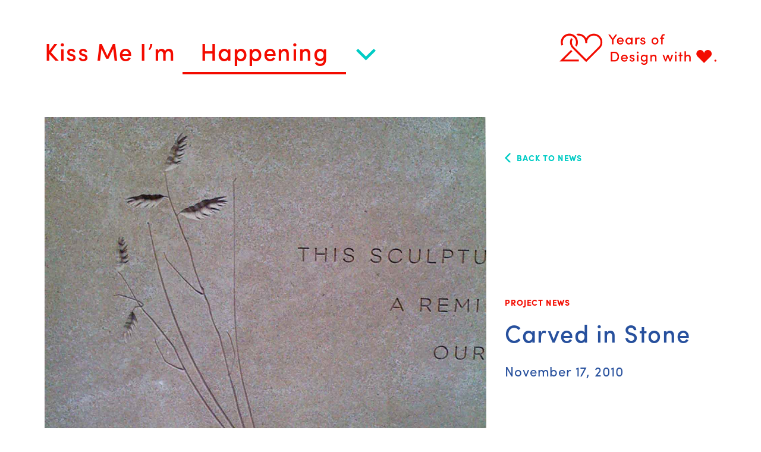

--- FILE ---
content_type: text/html; charset=UTF-8
request_url: https://kissmeimpolish.com/news/carved-in-stone/
body_size: 4507
content:
<!DOCTYPE html>
<!--[if IE 7]>
<html class="ie ie7" lang="en-US">
<![endif]-->
<!--[if IE 8]>
<html class="ie ie8" lang="en-US">
<![endif]-->
<!--[if !(IE 7) | !(IE 8) ]><!-->
<html lang="en-US">
<!--<![endif]-->
<head>
    <meta name="google-site-verification" content="waFQIBi8ZMOyX1VNzqcuXZV00h_aFCKzG6FDTCdQWIw" />
    <meta charset="UTF-8">
    <meta name="viewport" content="width=device-width, initial-scale=1">
    <title>Carved in Stone | Kiss Me I&#039;m Polish</title>

    <meta content="" property="og:url" />
    <meta content="Carved in Stone | " property="og:title" />
    
    <link rel="profile" href="http://gmpg.org/xfn/11">  
    <link rel="pingback" href="https://kissmeimpolish.com/xmlrpc.php">
    <!-- <link rel="shortcut icon" href="http://www.nypap.org/favicon.ico" /> -->
    <script src="https://use.typekit.net/fqh7pfy.js"></script>
    <script>try{Typekit.load({ async: true });}catch(e){}</script>
    <script>
      (function(i,s,o,g,r,a,m){i['GoogleAnalyticsObject']=r;i[r]=i[r]||function(){
      (i[r].q=i[r].q||[]).push(arguments)},i[r].l=1*new Date();a=s.createElement(o),
      m=s.getElementsByTagName(o)[0];a.async=1;a.src=g;m.parentNode.insertBefore(a,m)
      })(window,document,'script','https://www.google-analytics.com/analytics.js','ga');

      ga('create', 'UA-7521983-1', 'auto');
      ga('send', 'pageview');

    </script>    
    <script>(function(html){html.className = html.className.replace(/\bno-js\b/,'js')})(document.documentElement);</script>
<title>Carved in Stone &#8211; Kiss Me I&#039;m Polish</title>
<link rel='dns-prefetch' href='//s.w.org' />
<link rel="alternate" type="application/rss+xml" title="Kiss Me I&#039;m Polish &raquo; Feed" href="https://kissmeimpolish.com/feed/" />
<link rel="alternate" type="application/rss+xml" title="Kiss Me I&#039;m Polish &raquo; Comments Feed" href="https://kissmeimpolish.com/comments/feed/" />
		<script type="text/javascript">
			window._wpemojiSettings = {"baseUrl":"https:\/\/s.w.org\/images\/core\/emoji\/2.3\/72x72\/","ext":".png","svgUrl":"https:\/\/s.w.org\/images\/core\/emoji\/2.3\/svg\/","svgExt":".svg","source":{"concatemoji":"https:\/\/kissmeimpolish.com\/wp-includes\/js\/wp-emoji-release.min.js?ver=4.8.25"}};
			!function(t,a,e){var r,i,n,o=a.createElement("canvas"),l=o.getContext&&o.getContext("2d");function c(t){var e=a.createElement("script");e.src=t,e.defer=e.type="text/javascript",a.getElementsByTagName("head")[0].appendChild(e)}for(n=Array("flag","emoji4"),e.supports={everything:!0,everythingExceptFlag:!0},i=0;i<n.length;i++)e.supports[n[i]]=function(t){var e,a=String.fromCharCode;if(!l||!l.fillText)return!1;switch(l.clearRect(0,0,o.width,o.height),l.textBaseline="top",l.font="600 32px Arial",t){case"flag":return(l.fillText(a(55356,56826,55356,56819),0,0),e=o.toDataURL(),l.clearRect(0,0,o.width,o.height),l.fillText(a(55356,56826,8203,55356,56819),0,0),e===o.toDataURL())?!1:(l.clearRect(0,0,o.width,o.height),l.fillText(a(55356,57332,56128,56423,56128,56418,56128,56421,56128,56430,56128,56423,56128,56447),0,0),e=o.toDataURL(),l.clearRect(0,0,o.width,o.height),l.fillText(a(55356,57332,8203,56128,56423,8203,56128,56418,8203,56128,56421,8203,56128,56430,8203,56128,56423,8203,56128,56447),0,0),e!==o.toDataURL());case"emoji4":return l.fillText(a(55358,56794,8205,9794,65039),0,0),e=o.toDataURL(),l.clearRect(0,0,o.width,o.height),l.fillText(a(55358,56794,8203,9794,65039),0,0),e!==o.toDataURL()}return!1}(n[i]),e.supports.everything=e.supports.everything&&e.supports[n[i]],"flag"!==n[i]&&(e.supports.everythingExceptFlag=e.supports.everythingExceptFlag&&e.supports[n[i]]);e.supports.everythingExceptFlag=e.supports.everythingExceptFlag&&!e.supports.flag,e.DOMReady=!1,e.readyCallback=function(){e.DOMReady=!0},e.supports.everything||(r=function(){e.readyCallback()},a.addEventListener?(a.addEventListener("DOMContentLoaded",r,!1),t.addEventListener("load",r,!1)):(t.attachEvent("onload",r),a.attachEvent("onreadystatechange",function(){"complete"===a.readyState&&e.readyCallback()})),(r=e.source||{}).concatemoji?c(r.concatemoji):r.wpemoji&&r.twemoji&&(c(r.twemoji),c(r.wpemoji)))}(window,document,window._wpemojiSettings);
		</script>
		<style type="text/css">
img.wp-smiley,
img.emoji {
	display: inline !important;
	border: none !important;
	box-shadow: none !important;
	height: 1em !important;
	width: 1em !important;
	margin: 0 .07em !important;
	vertical-align: -0.1em !important;
	background: none !important;
	padding: 0 !important;
}
</style>
<link rel='stylesheet' id='kmip-fonts-css'  href='https://kissmeimpolish.com/wp-content/themes/KMIP/css/fonts.css?ver=4.8.25' type='text/css' media='all' />
<link rel='stylesheet' id='kmip-reset-css'  href='https://kissmeimpolish.com/wp-content/themes/KMIP/css/reset.css?ver=4.8.25' type='text/css' media='all' />
<link rel='stylesheet' id='kmip-grid-css'  href='https://kissmeimpolish.com/wp-content/themes/KMIP/css/grid.css?ver=4.8.25' type='text/css' media='all' />
<link rel='stylesheet' id='jquery-ui-css-css'  href='https://kissmeimpolish.com/wp-content/themes/KMIP/css/jquery-ui.css?v=2&#038;ver=4.8.25' type='text/css' media='all' />
<link rel='stylesheet' id='kmip-style-css'  href='https://kissmeimpolish.com/wp-content/themes/KMIP/style.css?ver=111820243' type='text/css' media='all' />
<script type='text/javascript' src='https://kissmeimpolish.com/wp-includes/js/jquery/jquery.js?ver=1.12.4'></script>
<script type='text/javascript' src='https://kissmeimpolish.com/wp-includes/js/jquery/jquery-migrate.min.js?ver=1.4.1'></script>
<script type='text/javascript' src='https://kissmeimpolish.com/wp-includes/js/jquery/ui/core.min.js?ver=1.11.4'></script>
<script type='text/javascript' src='https://kissmeimpolish.com/wp-includes/js/jquery/ui/widget.min.js?ver=1.11.4'></script>
<script type='text/javascript' src='https://kissmeimpolish.com/wp-includes/js/jquery/ui/position.min.js?ver=1.11.4'></script>
<script type='text/javascript' src='https://kissmeimpolish.com/wp-includes/js/jquery/ui/menu.min.js?ver=1.11.4'></script>
<script type='text/javascript' src='https://kissmeimpolish.com/wp-includes/js/jquery/ui/selectmenu.min.js?ver=1.11.4'></script>
<script type='text/javascript' src='https://kissmeimpolish.com/wp-content/themes/KMIP/js/imagesloaded.pkgd.min.js?ver=1'></script>
<script type='text/javascript' src='https://kissmeimpolish.com/wp-content/themes/KMIP/js/isotope.pkgd.min.js?ver=1'></script>
<script type='text/javascript' src='https://kissmeimpolish.com/wp-content/themes/KMIP/js/packery-mode.pkgd.min.js?ver=1'></script>
<script type='text/javascript'>
/* <![CDATA[ */
var kmip_loadmore_params = {"ajaxurl":"https:\/\/kissmeimpolish.com\/wp-admin\/admin-ajax.php","query_vars":"{\"page\":\"\",\"news\":\"carved-in-stone\",\"post_type\":\"news\",\"name\":\"carved-in-stone\"}"};
/* ]]> */
</script>
<script type='text/javascript' src='https://kissmeimpolish.com/wp-content/themes/KMIP/js/kmip-isotope.js?ver=1'></script>
<script type='text/javascript' src='https://kissmeimpolish.com/wp-content/themes/KMIP/js/kmip-functions.js?ver=1'></script>
<link rel='https://api.w.org/' href='https://kissmeimpolish.com/wp-json/' />
<link rel="EditURI" type="application/rsd+xml" title="RSD" href="https://kissmeimpolish.com/xmlrpc.php?rsd" />
<link rel="wlwmanifest" type="application/wlwmanifest+xml" href="https://kissmeimpolish.com/wp-includes/wlwmanifest.xml" /> 
<link rel='prev' title='Water for People at Poptech 2010' href='https://kissmeimpolish.com/news/water-for-people-at-poptech-2010/' />
<link rel='next' title='25th Annual New York Book Show' href='https://kissmeimpolish.com/news/25th-annual-new-york-book-show/' />
<meta name="generator" content="WordPress 4.8.25" />
<link rel="canonical" href="https://kissmeimpolish.com/news/carved-in-stone/" />
<link rel='shortlink' href='https://kissmeimpolish.com/?p=1441' />
<link rel="alternate" type="application/json+oembed" href="https://kissmeimpolish.com/wp-json/oembed/1.0/embed?url=https%3A%2F%2Fkissmeimpolish.com%2Fnews%2Fcarved-in-stone%2F" />
<link rel="alternate" type="text/xml+oembed" href="https://kissmeimpolish.com/wp-json/oembed/1.0/embed?url=https%3A%2F%2Fkissmeimpolish.com%2Fnews%2Fcarved-in-stone%2F&#038;format=xml" />
<link rel="icon" href="https://kissmeimpolish.com/wp-content/uploads/2017/06/cropped-favicon-1-32x32.png" sizes="32x32" />
<link rel="icon" href="https://kissmeimpolish.com/wp-content/uploads/2017/06/cropped-favicon-1-192x192.png" sizes="192x192" />
<link rel="apple-touch-icon-precomposed" href="https://kissmeimpolish.com/wp-content/uploads/2017/06/cropped-favicon-1-180x180.png" />
<meta name="msapplication-TileImage" content="https://kissmeimpolish.com/wp-content/uploads/2017/06/cropped-favicon-1-270x270.png" />
</head>

<body class="news-template-default single single-news postid-1441 no-sidebar">

<div id="page" class="hfeed site">

    <header id="masthead" class="site-header container" role="banner">
        <!-- <div class="wrapper"> -->
            <section class="container clearfix" id="logo-nav-container">
                <div class="grid-scalable">
                    <div class="row">

                        <div class="col_6">

                            <!-- logo, menu -->
                            <div class="site-branding clearfix">
                                                                    <h1 class="site-title">
                                        <a href="/">Kiss Me I&rsquo;m&nbsp;</a>
                                    </h1>
                                
                                <div id="nav-container">

                                    <span class="ui-selectmenu-button ui-widget ui-state-default ui-corner-all" tabindex="0" id="kmip-select-nav-button" role="combobox" aria-expanded="false" aria-autocomplete="list" aria-owns="kmip-select-nav-menu" aria-haspopup="true" aria-activedescendant="ui-id-3" aria-labelledby="ui-id-3" aria-disabled="false" style="width: 100%;">
                                        <span class="ui-icon ui-icon-triangle-1-s"></span>
                                        <span class="ui-selectmenu-text">Polish</span>
                                    </span>
                        
                                        <div id="site-header-menu" class="ui-selectmenu-menu"><ul id="kmip-select-nav-menu" class="ui-menu ui-widget ui-widget-content ui-corner-bottom"><li id="menu-item-212" class="menu-item menu-item-type-custom menu-item-object-custom menu-item-212"><a href="/">Polish</a></li>
<li id="menu-item-213" class="menu-item menu-item-type-custom menu-item-object-custom menu-item-213"><a href="/work">Working</a></li>
<li id="menu-item-214" class="menu-item menu-item-type-custom menu-item-object-custom menu-item-214 current-menu-item"><a href="/news">Happening</a></li>
<li id="menu-item-211" class="menu-item menu-item-type-custom menu-item-object-custom menu-item-211"><a href="/about">Ready</a></li>
<li id="menu-item-1859" class="menu-item menu-item-type-post_type menu-item-object-page menu-item-1859"><a href="https://kissmeimpolish.com/anniversary/">Twenty!</a></li>
</ul></div>                                        <!-- .site-header-menu -->
                                </div>

                                <div class="tag">
                                    <a href="/anniversary">Design with Heart</a>
                                </div>                              
                            </div>

                        </div>
                    </div>
                </div>
            </section>      

    </header><!-- #masthead -->

    <div id="content">

<div id="main-content" class="main-content container archive ">

	<div id="content" class="site-content" role="main">


		<div class="grid-scalable">
			
			
				<div class="row row-flex">
					<!-- absolutely positioned link -->
					<div class="tag-label abs-tag"><a href="/news" class="back-link">Back to news</a></div>
					<div class="col_4">
<a href="https://kissmeimpolish.com/news/carved-in-stone/" rel="bookmark"><img width="1320" height="1320" src="https://kissmeimpolish.com/wp-content/uploads/2010/11/NEWS_detail_2010_11_17.jpg" class="attachment-home-four-col size-home-four-col wp-post-image" alt="" srcset="https://kissmeimpolish.com/wp-content/uploads/2010/11/NEWS_detail_2010_11_17.jpg 1320w, https://kissmeimpolish.com/wp-content/uploads/2010/11/NEWS_detail_2010_11_17-150x150.jpg 150w, https://kissmeimpolish.com/wp-content/uploads/2010/11/NEWS_detail_2010_11_17-300x300.jpg 300w, https://kissmeimpolish.com/wp-content/uploads/2010/11/NEWS_detail_2010_11_17-768x768.jpg 768w, https://kissmeimpolish.com/wp-content/uploads/2010/11/NEWS_detail_2010_11_17-1024x1024.jpg 1024w, https://kissmeimpolish.com/wp-content/uploads/2010/11/NEWS_detail_2010_11_17-660x660.jpg 660w, https://kissmeimpolish.com/wp-content/uploads/2010/11/NEWS_detail_2010_11_17-1020x1020.jpg 1020w" sizes="(max-width: 1320px) 100vw, 1320px" /></a> 
					</div>
					<div class="col_2 last">
						<div class="tag-label">
Project News						</div>												
						<h2>Carved in Stone</h2>
						<div class="date-label">November 17, 2010</div>

							
					</div>	
				</div>

				<div class="row">
					<div class="col_4 offset_2">
						<div class="news-description"><p>Websites are cool and all but we’re SO excited to announce the latest addition to our portfolio – a piece of hand-carved stone. We were honored to work with artist <a href="http://marcswansonstudio.com/home.html" target="_blank" rel="noopener noreferrer">Marc Swanson</a> on the design of a limestone base for his new permanent outdoor sculpture – Descent of Civilization (Bison Memorial). Commissioned by the Kemper Museum of Contemporary Art in Kansas City, MO, and unveiled in conjunction with Marc’s solo exhibition at the museum, the piece pays homage to the American Buffalo, the majestic beast of the American West, great herds of which once blanketed the North American continent.</p></div>
					
						<!-- related case study -->
						<!-- shareable -->
						<div class="shareable-meta">
														<div><span>Share:</span> 
								<a href="mailto:">Email</a> / 
								<a href='http://www.facebook.com/sharer.php?u=http://kissmeimpolish.com/news/carved-in-stone/' target="_blank">Facebook</a> / 
								<a href='https://twitter.com/share?url=http://kissmeimpolish.com/news/carved-in-stone/&amp;text=Check%20This%20Out&amp;hashtags=kmip' target="_blank">Twitter</a> / 
								<a href="javascript:void((function()%7Bvar%20e=document.createElement('script');e.setAttribute('type','text/javascript');e.setAttribute('charset','UTF-8');e.setAttribute('src','http://assets.pinterest.com/js/pinmarklet.js?r='+Math.random()*99999999);document.body.appendChild(e)%7D)());">
		Pinterest</a> / 
								<a href='http://www.tumblr.com/share/link?url=http://kissmeimpolish.com/news/carved-in-stone/&amp;title=' target="_blank">
								Tumblr</a>
							</div>
						</div>						
					</div>
				</div>




		</div>	



	</div><!--content-->

</div><!-- #main-content -->


	</div><!-- .site-content -->

	<footer class="site-footer" role="contentinfo">
		<div class="wrapper">


			<div class="row">
				<div class="col_1 border"></div>
			</div>
			<div class="row">
				<div class="col_4 joke">
<div class="joke-question"><span>Q: </span>What’s long and hard that every new Polish bride gets on her wedding night?</div><div class="joke-answer"><span>A: </span>Her new last name.</div>				
				</div>
				<!-- email, phone, social -->
				<div class="col_2 contact-us last">

					<p>
						Need a killer design team to take your ideas to the next level? Get in touch.<br/>
						<a href="mailto:hello@kissmeimpolish.com">hello@kissmeimpolish.com</a><br/><a href="tel:+6463305059">646.330.5059</a>
					</p>
					<p>
						Follow us on <a href="https://www.instagram.com/kmip_design/" target="_blank">Instagram</a>
					</p>					
				</div>
			</div>

			<div class="row">
				<div class="col_1 border"></div>
			</div>

			<div class="row">
				<div class="col_4 footer-nav">
					<a href="/" class="kmip-title">Kiss Me I'm Polish</a><span> / </span><a href="/work">Work</a><span> / </span><a href="/news">News</a><span> / </span><a href="/about">About</a><span> / </span><a href="/anniversary">Anniversary</a> 
				</div>
				<div class="col_2 copyright last">
					&copy; 2026, Kiss Me I’m Polish LLC.
				</div>
			</div>

		</div>
	</footer><!-- .site-footer -->

</div><!-- .site -->


</body>
</html>


--- FILE ---
content_type: text/css
request_url: https://kissmeimpolish.com/wp-content/themes/KMIP/css/fonts.css?ver=4.8.25
body_size: -66
content:
/*font styles:

Ultra Light     "sofia-pro"     100     normal  
Ultra Light Italic  "sofia-pro"     100     italic  
Extra Light     "sofia-pro"     200     normal  
Extra Light Italic  "sofia-pro"     200     italic  
Light   "sofia-pro"     300     normal  
Light Italic    "sofia-pro"     300     italic  
Regular     "sofia-pro"     400     normal  
Regular Italic  "sofia-pro"     400     italic  
Medium  "sofia-pro"     500     normal

"utopia-std"
Regular     "utopia-std"    400     normal  
Italic  "utopia-std"    400     italic  
Semibold    "utopia-std"    600     normal  
Semibold Italic     "utopia-std"    600     italic  
Bold    "utopia-std"    700     normal  
Bold Italic     "utopia-std"    700     italic
*/

--- FILE ---
content_type: text/css
request_url: https://kissmeimpolish.com/wp-content/themes/KMIP/css/grid.css?ver=4.8.25
body_size: 726
content:
/*
.grid-sizer,
.grid-item { 
	width: 15%; 
}
.grid-item{
	border: 1px solid #b6b5b4;
	float:left;
}

.gutter-sizer { width: 1.5%; }

.grid-item--width2 { width: 31.5%; }
.grid-item--width3 { width: 48%; }
.grid-item--width4 { width: 64.5%; }*/


* { box-sizing: border-box; }

/* ---- grid ---- */

.grid {

}

/* clear fix */
.grid:after, .news-grid:after {
  content: '';
  display: block;
  clear: both;
}

/* ---- .grid-item ---- */

.grid-item {
  float: left;
}
/*100% width and auto height at mobile.*/
.grid-item,.grid-sizer{width:100%;height:auto;}
.gutter-sizer { width: 40px; }
.grid-item.news-item{height: auto; width: 100%;}
.news-grid-sizer{width: 100%;}
.news-gutter-sizer{width: 30px;}

    /*but not for a fixed grid item like on clients page*/
    .grid-item.grid-fixed, .grid-sizer.grid-fixed{width:150px;height:125px;}
    .grid-item.grid-fixed.grid-item--width2{width:330px;height: auto;}

.grid-item--width2 { width: 100%; }
.grid-item--width3 { width: 100%; }
.grid-item--width4 { width: 100%; }
.grid-item--height2 { height: auto; }
.grid-item--height3 { height: auto; }
.grid-item--height4 { height: auto; }

/*end isotope grid*/


/*scalable grid*/
.grid-scalable .row{
    clear: both;
    height: 100%;
    max-width:100%;
    margin: 0 35px;
}
.grid-scalable .row.no-max{
    margin: 0;
}
.row:after {
    content:"";
    display:table;
    clear:both;
}
.grid-scalable  .row.no-max {
  max-width: 100%;
  width: 100%;
}
.col_1, .col_2, .col_3, .col_4, .col_5, .col_6 {
    float: left;
    width: 100%;
    border-collapse:collapse;
    -webkit-box-sizing: border-box;
    -moz-box-sizing: border-box;
    box-sizing: border-box;
    /*word-break: break-word;*/
    margin: 0 2.8% 0 0;
    position: relative;
}
.col_6 {
  margin: 0;
}
.last,.extra {
    margin: 0;
}

.grid-scalable .grid-item, .grid-scalable .grid-item--width2, .grid-scalable .grid-item--width3, .grid-scalable .grid-item--width4,
.grid-scalable .grid-item--height2,.grid-scalable .grid-item--height3,.grid-scalable .grid-item--height4{
    width: 100%;
    height: auto;
    position: relative;
}
.grid-scalable .col_2.has-max-width {max-width: 330px;}
.grid-scalable .col_3.has-max-width {max-width: 510px;}
.grid-scalable .col_4.has-max-width {max-width: 690px;}


@media all and (min-width : 480px) {


}

@media all and (min-width : 768px) {

    /*isotope grid: */
    .grid-item,.grid-sizer{width:150px;height:125px;}
    .gutter-sizer { width: 40px; }
    .grid-item.news-item{height: auto; width: 330px;}
    .news-grid-sizer{width: 330px;}
    .news-gutter-sizer{width: 30px;}  
    .grid-item--width2 { width: 330px; }
    .grid-item--width3 { width: 510px; }
    .grid-item--width4 { width: 690px; }
    .grid-item--height2 { height: 250px; }
    .grid-item--height3 { height: 375px; }
    .grid-item--height4 { height: 500px; }      

    .row {
/*        display: -webkit-box;
        display: -moz-box;
        display: -ms-flexbox;
        display: -webkit-flex;
        display: flex;*/
        clear: both;
        margin: 0 auto;
        height: 100%;
        padding: 0;
    }

    .row.row-flex{
        display: -webkit-box;
        display: -moz-box;
        display: -ms-flexbox;
        display: -webkit-flex;
        display: flex;
        align-items:center;
    }

    .col_1 { width: 14.33%; }
    .col_2 { width: 31.46%; }
    .col_3 { width: 48.6%; }
    .col_4 { width: 65.73%; }
    .col_5 { width: 82.86%; }
    .col_6 { width: 100%; }

    .col_4.offset_2 { margin:0 0 0 34.26%;}

    
    .last,.extra {
        margin: 0;
    }
    .col_centered{margin:0 auto;}

    /* footer hack! make the footer columns like a 5 col*/
    footer .col_2, footer .col_4{width: 82.86%; }

}

@media all and (min-width : 960px) {
    .grid-scalable .row{
        margin: 0 75px;
    }

    footer .col_2{width:31.46%;}
    footer .col_4{width: 65.73%; }
}


--- FILE ---
content_type: text/css
request_url: https://kissmeimpolish.com/wp-content/themes/KMIP/style.css?ver=111820243
body_size: 4041
content:
body {
    background: #fff;
    font:16px/22px 'sofia-pro',arial,helvetica,sans-serif;
    color:#27509d;
    letter-spacing: 0.05em;
}


/*main styles
===============================================================================*/

h1,h2,h3,h4,h5{font-family: 'sofia-pro',arial,helvetica,sans-serif;font-weight: 500;margin:0;line-height: 1em;letter-spacing: 1.5px;}
h1 strong, h2 strong, h3 strong, h4 strong, h5 strong{font-weight: 500;}

h1{}
h2{font-size: 2.25em;color: #fff;line-height: 1.25em;}   
h3{font-size: 1.5em;margin-bottom: .75em;}    

p{}

em {font-style: italic;}
strong {font-weight: 700;}

a{color: #27509d; }
    .site-content a{text-decoration: underline;}
    a.back-link{text-decoration: none;color: #00ccc5;padding-left: 20px;background: url(images/back-link-sprite.png) no-repeat top left; background-size: 10px 40px;line-height: 16px; display: block;font-weight: 700;margin-top:45px;}
    a.back-link:hover{background-position: 0 -20px;}
    a.back-link:hover{color: #F30B00;}
a:hover{color: #F30B00;}

img{max-width: 100%;width:auto;height:auto;max-height: 100%;display: block;}

/*strong{font-weight: normal;font-family: 'proxima_nova_rgbold';}*/
/*strong i,strong em{font-style:normal;}*/

blockquote{ font-family: 'sofia-pro';font-size: 2.5em;line-height: 1.5em;margin:1.5em 0 1em; font-weight: 500;}
blockquote p{margin:0;}

em{}

sub, sup {

  font-size: 75%;
  line-height: 0;
  position: relative;
  vertical-align: baseline;
}

sup {
  /* Move the superscripted text up */
  top: -0.5em;
}

sub {
  /* Move the subscripted text down, but only half as far down as the superscript moved up */
  bottom: -0.25em;
}

figure{
    margin:0;
    max-width: 100% !important;
}

/*main structure*/
.wrapper{
    max-width:100%;
    margin: 0 35px;
}


/*
header and nav
====================================================*/
#logo-nav-container{margin:25px 0 15px;}
#logo-nav-container, .mobile-secondary-nav{position: relative;}
#nav-container *{font-weight: 500; letter-spacing: 1.5px;}
    #nav-container .ui-widget {font-size:2.25em;}
.site-branding{position: relative;}
.site-branding .site-title{
    color:#f30b00;
    font-size:2.25em;    
}
.site-branding .site-title a{
    color:#f30b00;
    text-decoration: none;
}
.site-branding .site-title span{
    text-indent: -9999px;
}

/*making the header menu so it can slide down*/
#site-header-menu { position: relative; height: 320px;}
#kmip-select-nav-menu{position: absolute; bottom: 0; left: 0; right: 0; }

header .tag {
    display: none;
    text-indent: 100%;
    white-space: nowrap;
    overflow: hidden;
    width:264px;
    height:56px;
    background: url(images/anniversary-tagline.png) no-repeat center center;
    background-size: contain;
    position: absolute;
    right: 0; 
    top:-12px;       
}

header .ui-selectmenu-menu{
    display: none;
}

header .ui-menu .menu-item {
    position: relative;
    margin: 0;
    padding:0.5em 0 0.25em;
    border-bottom:4px solid #00ccc5;
    cursor: pointer;
    line-height: 1.4;
    min-height: 0; /* support: IE7 */
    text-align: left;
}
header .ui-menu .menu-item:hover{border-color: #F30B00;}
header .ui-menu .menu-item:hover a{color: #F30B00;}
header .ui-menu .menu-item a{ text-decoration: none; color: #00ccc5; font-weight: normal;}
header .ui-menu .current-menu-item { display: none;}

/*************** primary nav ***************/


/*dropdown menu*/
header .ui-selectmenu-button span.ui-selectmenu-text {
    padding:15px 0 .4em 0;
    text-align: left;
    width: 275px;

}

/*generic form items*/
input[type="text"],input[type="search"] {
    width:100%;
    height: 50px;
    background: transparent;
    text-transform: uppercase;
    padding:0 0 0 4px;
    font-size:.85em;
    box-sizing: border-box;
    letter-spacing: .1em;
}


/*header & footer search,  about us
==========================================*/
footer .signup-submit,footer button.signup-submit{
    background: transparent;
    text-indent: -9999px;
    position: absolute;
    left: 1px
    top:1px;
    border:0;
    width:1px;
    height: 1px;
}
    .site-content .signup-submit,.site-content button.signup-submit{
        float: right;
        margin-top:10px;
        background: #baa68d;
    }


input{
    -webkit-appearance: none;
     border-radius: 0;
}

/*boxes*/
.image-box{position:relative;}

/*callouts*/
.callout-box{}
.callout-box .inner-container{}


/*WP specific classes
======================================*/
/*front page weird grid:*/

.intro{
    margin: 0 0 90px; letter-spacing: 1.5px; padding-top: 35px;
}
.intro p{
    font-size: 2.25em;        
    line-height: 1.4em;
    font-weight: 500;    
}    
.intro p + p { margin-top:.8em;}

    /*.post-type-archive-news .intro{margin-bottom:80px;}*/

a.container-link{
    position: absolute;
    top: 0;
    left: 0;
    width: 100%;
    height:100%;
    z-index: 10;
}
a.container-link:hover{cursor: pointer;}
.filler { display: none;}

.overlay-container{
    display: none;
}
.overlay-container p, .summary p{
    font-family: 'utopia-std';
    font-size: 0.875em;
    font-style: italic;
    font-weight: 400;
    line-height: 1.4em;
}
.overlay-container p { color: #ffffff;}


/*general work styles*/
.tag-label{text-transform: uppercase;font-weight: 700;font-size:.875em;line-height: 1em;color:#f30b00;font-family:'sofia-pro',arial,helvetica,sans-serif;}
    .tag-label.abs-tag{position: absolute;}    
    .page .tag-label{margin-bottom: 2em;}
    .post-type-archive-work .work-item .tag-label{padding-top:10px;}
.row.work-item {margin-bottom:100px;}
.work-item {color:#27509d;}
.work-item h2 {color:#27509d;margin:.65em 0;padding-right: 30px;line-height: 1.18em;}
.work-item h2 a{color:#27509d;text-decoration: none;font-weight: 500;}
    .work-item h2 a:hover{color:#f30b00;}
.single-work .work-item h2{font-size: 3.4em;letter-spacing: normal;}
.categories { color: #00ccc5;}
.expertise-list {font-size: .875em; margin-top: 1.8em;font-weight: 500; letter-spacing: 1.5px;}
    .post-type-archive-work .expertise-list{letter-spacing: .75px;margin-bottom:30px;}
    .archive .work-item .summary{font-family:'utopia-std',Times,serif;font-size: .9em;font-style: italic;}


/*last thumb in row*/
.thumb-menu {margin: 0 0 100px;display:none;}
.thumb-menu .thumb-nav-item{ margin-right: 1.7%; width: 11%; margin-bottom: 1.4%; float: left; position: relative; border: 4px solid #fff;}
.thumb-menu .thumb-nav-item:nth-child(8n) {margin-right: 0;}
.thumb-menu .thumb-nav-item:hover, .thumb-menu .thumb-nav-item.active{border: 4px solid #f30b00;}
.thumb-nav-item a.container-link {top: -5px; bottom: -5px; left: -5px; right: -5px; width: auto;}
/*work title menu*/
.work-title-menu{font-size: 2.5em;line-height: 1.4em;}
.work-title-menu, .work-title-menu a{color: #e2e2da;text-decoration: none;font-weight: 500;letter-spacing: 1.5px;}
.work-title-menu a:hover, .work-title-menu a.active{color: #27509d;}
.work-title-menu .border{margin-bottom:60px;}
/* news squares grid: */
  


.news_item_box, .team-member-box {
    background: #f0f0ec;
    padding: 20px;
}
    .news_item_box:hover { background: #27519d; color: #fff;}
    .news_item_box:hover h2{color: #fff;}
    .news_item_box:hover .tag-label{color: #00ccc5;}
    .single-work .news_item_box{ margin-bottom: 30px;}
.news_item_box h2, .team-member-box h2{font-size: 1.4em;color: #27509d; margin:1em 0;line-height: 1.45em;}
.news_item_box p{font-size: 1.4em;color: #27509d;}
.news_item_box img{margin-top:25px; min-height: 150px;}
.news_item_box .tag-label { color: #f30b00;}
.news_item_box .date-label, .team-member-box p { font-size: .875em; font-family: utopia-std, serif; font-style: italic; font-weight: 400;}
    .about-section .team-member-box p{margin-bottom: 0;}

/*detail page classes*/
/*.single-work p{width: 90%;}*/

.single-work .intro, .single-work .expertise-list, .page .expertise-list{font-size: 1.4em;line-height: 1.4em;font-weight: 500;letter-spacing: 1.5px;}
.single-work .intro{margin: 0;padding-right: 30px;line-height: 1.55em;}
.single-work .expertise-section{margin-top:50px;}
.single-work .expertise-list div, .page .expertise-list div{ display: block; margin-bottom: 0.85em;}
.single-work .work-description, .single-news .news-description {
    font-family: 'utopia-std';
    font-size: 1em;
    font-weight: 400;
    line-height: 1.7em;   
    padding-right: 30px;
}
.work-description h3{line-height: 1.55em;}
/*.single-work .work-description{padding-right: 30px;}*/
/*.single-work .work-description{margin:95px 0;}*/
.single-work .meta { font-size: .875em; margin: 30px 0 55px; letter-spacing: .75px;}
.single-work .meta, .single-work .meta a{color: #f30b00;text-decoration: none;font-weight: 500;}
.single-work .meta a:hover {color:#00CCC5;}
.single-work .meta span {display: block;}

.shareable-meta { margin: 45px 0; color: #f30b00; font-size: 1.4em; line-height: 1.55em;}
.shareable-meta a, .news-featured-project a { margin: 45px 0;  color: #f30b00; text-decoration: none; font-weight: 500;}
    .news-featured-project{font-size: 1.4em;}
    .news-featured-project a{color: #00ccc5;}
    .news-featured-project a:hover{color: #F30B00;}
    .shareable-meta a:hover{color:#00ccc5;}
.shareable-meta span, .news-featured-project span { margin: 45px 0; color: #355aa1;}
.shareable-meta div + div {margin-top: 25px;}
/*child content*/
.single-work .child-banner{margin:95px 0;}
    .single-work .child-banner-container + .child-banner-container .child-banner{margin-top:0;}

/*stay jump links:*/


/*single news*/
.single-news .site-content{padding-top:50px;}
.single-news h2{color: #27509d;margin: 15px 0 25px;line-height: 1.45em;}
.single-news .date-label {font-size:1.4em;}
.single-news .news-description{margin-top:100px;}
.single-news .grid-scalable img {padding-right: 30px;margin-bottom:35px;}
.single-news .tag-label.abs-tag{top:60px;left:68.53%;}
.single-news .row-flex{position: relative;}
.single-news .news-featured-project{margin: 90px 0 40px;}
.single-news .shareable-meta{margin-top:90px;}
.single-news .news-featured-project + .shareable-meta{margin-top:0;}

/*about*/
.page-id-721 .process img{max-width: 100%;}
.page-id-721 .process {max-width: 510px;margin-top:50px;}
.about-section {margin-top: 90px;font-family: 'utopia-std',serif;line-height: 1.7em;}
.about-section p {margin-bottom: 2em;}
.about-section a {text-decoration: none;}


/*filterable lists*/
.filterlist{font-size: 1.4em;font-weight: 500;margin-bottom: 50px !important;display: none;}
.filterlist .section_label{color: #f30b00; text-align: right;margin-bottom:1.8em;padding-right: 50px; line-height: 19px; background: url(images/filter-open-close.png) no-repeat right top; background-size: 32px 50px;cursor: pointer;}
.filterlist.open .section_label{background-position: right -25px;}
/*.filterlist .filter-container{display: none;}*/
.filterlist .col_3:nth-child(even){margin:0;}
.filterable a {line-height:30px; color: #00ccc5; text-decoration: none;font-weight: 400;display: block; margin-bottom: 15px; padding-left: 52px; background: url(images/filter-on-off.png) no-repeat 0 0; background-size: 30px 70px;font-weight: 500;letter-spacing: 1.5px;}
.filterable a.active{background-position: 0 -40px;}
    /*responsive*/
    .filterlist .col_3{width: 100%;margin:0;}


/*buttons:*/

/*
misc / general classes / general rules
========================*/
.site-content p + h3 {margin-top:2.6em;}
.col_1.border {border-top:4px solid #e2e2da;}
.hidden-pagination{display: none;}
.load-more-trigger{display: block; text-align: center; margin: 50px 0;font-size: 1.4em; text-decoration: none;}
.screen-reader-text{display:none;}

/*hovers*/

/*footer
======================================*/
footer{padding:50px 0;}
footer .col_1.border{
    border-color:#f30b00; 
    display: none;
}
footer .copyright{font-size: .875em; font-family: "utopia-std", times, serif;padding-top:5px;}

/*mobile only:*/
footer .joke {padding: 68px 0; position: relative;}
footer .joke:after, footer .joke:before{position: absolute; top: 0; left: 0; right: 0; width: 50%; border-bottom: 4px solid #f30b00;content: "";}
footer .joke:before{bottom:0;}
footer .joke:after{position: absolute; top: 0; left: 0; right: 0; width: 50%; border-bottom: 4px solid #f30b00;}

footer .joke div {padding-right: 30px;}
footer .joke-question, footer .joke-answer {color: #f30b00; font-size: 2.25em;line-height: 1.4em;font-weight: 500;letter-spacing: 1.5px;}
footer .joke-question span, footer .joke-answer span{font-weight: 700;}
footer .wrapper .row .border{margin: 55px 0 40px;}
footer .wrapper .row:first-child .border{margin: 0 0 45px;}


footer .contact-us, footer .footer-nav{font-size: 1.4em;line-height: 1.4em; font-weight: 500;letter-spacing: 1.5px;}
footer .contact-us p{margin:45px 0;}
footer .contact-us p a, footer .contact-us p span{text-decoration: none; color: #f30b00;}
footer .footer-nav a, footer .footer-nav span{text-decoration: none; color: #00ccc5;}

footer .contact-us p a:hover, footer .footer-nav a:hover { color: #00CCC5;}
/*nav*/
footer .footer-nav{margin-bottom:45px;}
footer .footer-nav .kmip-title{display: block;}
footer .footer-nav .kmip-title + span{display: none;}
footer .footer-nav .kmip-title{color: #f30b00;}
/*misc : */
.mobile-only{display: block;}



@-ms-viewport {
    width: device-width;
}

@viewport {
    width: device-width;
}


header #nav-container{float: left;}

@media screen and (min-width: 480px) {

    .mobile-only{display:none;}
    
    
}

@media only screen and (min-width: 625px) {
    header .ui-selectmenu-button span.ui-selectmenu-text {padding-top:0; text-align: center;}
    header .ui-menu .menu-item {text-align: center;}
    header #nav-container{float: left;}
    .site-branding .site-title{float:left;}
}

@media only screen and (min-width: 768px) {

    body{
        font:16px/22px 'sofia-pro',arial,helvetica,sans-serif;
    }
    #logo-nav-container{margin: 40px 0;}
        
    
    footer{padding-top:100px;}
   
    /*callouts*/
    .callout{padding:25px 0;}  

    /*
    wordpress classes
    ========================*/

    h2, .site-branding .site-title, .intro p, footer .joke-question, footer .joke-answer, #nav-container .ui-widget{
        font-size: 2.5em;        
    }  
    footer .joke-question, footer .joke-answer{line-height: 1.45em;}   

    #site-header-menu {height:360px;}    

    /*homepage: grid*/
    .overlay-container{
        position: absolute;
        top:0;left:0;
        width: 100%;height: 100%;
        background: rgba(0,204,197,0.88);
        z-index: 9;
    }  
        .overlay-container{padding: 30px;}
        .overlay-container h2{padding:20px 0;line-height: 1.125em;}
        .overlay-container .tag-label{text-transform: uppercase;color: #27509d;}

        .home .news_item_box .date-label {position: absolute; bottom: 15px; }
        .filler { display: block;}

    a.container-link:hover + .overlay-container{display: block;}
    a.back-link{margin-top:0;}

    /*work*/
    .single-work .expertise-section{margin-top:0;}
    .shareable-meta { margin: 105px 0;}
    .shareable-meta div + div {margin-top: 50px;}
    /*news*/
    .single-news .site-content{padding-top:10px;}
    .single-news .grid-scalable img {margin-bottom: 0; padding-right: 0;}
    /*about*/
    .page-id-721 .process{margin-top:0;}
    /*
    misc classes
    ========================*/  
    .filterlist{; margin-bottom: 70px !important;margin-top:0 !important;display: block;}
    .filterable a {margin-bottom: 22px;}
    /*filter lists on news landing*/
        /*.post-type-archive-news .filterlist{margin-bottom: 70px !important;margin-top:0 !important;}*/

}

@media only screen and (min-width: 960px) {

    .wrapper { margin: 0 75px;}    

    header .main-navigation ul.primary-menu li a{
        margin:0 0 0 30px;    
    }    
    #logo-nav-container{margin:65px 0 57px;}
    header .tag { display: inline-block;}
    header .tag a{display: block; height: 100%;}
    /*.site-content .section{margin-bottom: 50px;}*/

    /*global*/
    .intro{padding-top:0;}
    .intro p{width: 66.6%;padding-top:0;}

    /*
    wordpress classes
    ========================*/
    /*work detail*/

    .thumb-menu{display: block;}

    /*footer */
    footer .col_1.border{display: block;}
    footer .joke {padding: 0;margin-bottom:0;}
    footer .joke:before {border: 0;}
    footer .joke:after {border: 0;}
    footer .contact-us p{margin:20px 0 0;}
    /*footer nav colors, etc*/
    footer .footer-nav .kmip-title{display: inline;}
    footer .footer-nav .kmip-title + span{display: inline;}
    footer .footer-nav a, footer .footer-nav span{color: #f30b00;}
}

@media only screen and (min-width: 1160px) {
    /*responsive*/
    .filterlist .col_3{width: 48.6%;margin-right:2.8%;}
}


.clearfix:before,
.clearfix:after {
    content: " ";
    display: table;
}

.clearfix:after {
    clear: both;
}

.clearfix {
    *zoom: 1;
}

    ::-webkit-input-placeholder {
        color:    #f30b00;
        /*font-size:14px;*/
    }
    :-moz-placeholder {
        color:    #f30b00;
        /*font-size:14px;*/
    }
    ::-moz-placeholder {
        color:    #f30b00;
        /*font-size:14px;*/
    }
    :-ms-input-placeholder {
        color:    #f30b00;
        /*font-size:14px;*/
    }


--- FILE ---
content_type: text/javascript
request_url: https://kissmeimpolish.com/wp-content/themes/KMIP/js/kmip-functions.js?ver=1
body_size: 167
content:
$ = jQuery;

( function( $ ) {
	function hideChosenNavItem() {
		$("#kmip-select-nav-menu li").each(function( index ) {
				// alert( index + ": " + $( this ).text() );
				if ( $(this).text() == $(".ui-selectmenu-text").text()) {
					$("#kmip-select-nav-menu li").show();
					$(this).hide();
				}
		});	
	}



$( document ).ready(function() {

		var slug = $(location).attr('href').split('/');
		var selectVal = ((slug.length < 4 || slug[slug.length - 2].length > 15) ? "/" :  "/"+ slug[slug.length - 2] );
		

		if ($('.current-menu-item').length > 0 ) {
			var navLabel = $('.current-menu-item a').first().text();
			navLabel = (navLabel.length == 0 ? 'Polish' : navLabel);
			$('span.ui-selectmenu-button span.ui-selectmenu-text').text(navLabel)
		}


		// open nav menu
		$('#kmip-select-nav-button').click(function(e) {
  			e.preventDefault();

			if ( $( ".ui-selectmenu-menu" ).is( ":hidden" ) ) {
				$( ".ui-selectmenu-menu" ).slideDown( 500 );
			} else {
				$( ".ui-selectmenu-menu" ).slideUp(500);
			}
		});

});

} )( jQuery );

--- FILE ---
content_type: text/plain
request_url: https://www.google-analytics.com/j/collect?v=1&_v=j102&a=1038890673&t=pageview&_s=1&dl=https%3A%2F%2Fkissmeimpolish.com%2Fnews%2Fcarved-in-stone%2F&ul=en-us%40posix&dt=Carved%20in%20Stone%20%7C%20Kiss%20Me%20I%27m%20Polish&sr=1280x720&vp=1280x720&_u=IEBAAEABAAAAACAAI~&jid=1999133457&gjid=494002095&cid=781176651.1769814801&tid=UA-7521983-1&_gid=1273737613.1769814801&_r=1&_slc=1&z=2053654858
body_size: -451
content:
2,cG-XM9REZZS1C

--- FILE ---
content_type: text/javascript
request_url: https://kissmeimpolish.com/wp-content/themes/KMIP/js/kmip-isotope.js?ver=1
body_size: 780
content:
$ = jQuery;
$( document ).ready(function() {
  

	var $grid = $('.grid').isotope({
	  layoutMode: 'packery',
	  itemSelector: '.grid-item',
	  percentPosition:true,	  
	  packery: {
	    columnWidth: '.grid-sizer',
	    gutter: '.gutter-sizer'
	  },
	});
	// call layout after images loaded.
	$grid.imagesLoaded().progress( function() {
	  $grid.isotope('layout');
	});	

	var $newsgrid = $('.news-grid').isotope({
	  layoutMode: 'packery',
	  itemSelector: '.grid-item',
	  packery: {
	    columnWidth: '.news-grid-sizer',
	    gutter: '.news-gutter-sizer'
	  },
	});	

	// call layout after images loaded.
	$newsgrid.imagesLoaded().progress( function() {
	  $newsgrid.isotope('layout');
	});

	// select filter options
	$('.filterable a').click(function(e) {
		e.preventDefault();
		var filterVal = $(this).attr("data-filter");
		$('.filterable a').not(this).each(function(){
     		$(this).removeClass('active');
 		});
		$(this).toggleClass('active');
		var filterValue = '*';
		if ($(this).hasClass('active')) {
			var filterValue = $( this ).attr('data-filter');	
		} 
		// HACK! this onclick needs to go in this isotope file so we can call isotope function 
		if ( $('.post-type-archive-news').length > 0){
			$newsgrid.isotope({ filter: filterValue });			
		} else if ( $('.post-type-archive-work').length > 0){
			
			// am i turning filter on or off?
			if ($(this).hasClass('active')) {
				$('.work-item').hide();			

				// foreach work-item : show this filter
				$('.work-item').each(function(index) {
					if($(this).find( filterVal ).length !== 0) {
						if ( $(this ).is( ":hidden" ) ) {
							$( this ).slideDown( 500 );
						} 
					}
				});
			} else {
				$('.work-item').show();
			}			
		}
	});		


	$('.load-more-trigger').click(function(e){ 		
 		e.preventDefault();

		var nextpage = parseInt($(".hidden-pagination").text())+1;
		// alert("nextpage : "+nextpage);
 
		$.ajax({
			url : kmip_loadmore_params.ajaxurl, // AJAX handler
			type : 'POST',
			dataType: 'json',
			data: {
				action: 'load_more',
				query_vars: kmip_loadmore_params.query_vars,
				page: nextpage			
			},			
			// beforeSend : function ( xhr ) {
			// 	button.text('Loading...'); // change the button text, you can also add a preloader image
			// },
			success : function( results ){

				console.log(results);
				// var posts = JSON.parse(results);

				var $items;
				
				$.each(results, function() {
					
					var $item = $(this.content);
					console.log(this.name);
					if ($items) {
						$items = $items.add($item);
						console.log("added")
						console.log($items);
					}
					else {						
						$items = $item;
					}
				});
				console.log($items);
				$newsgrid.append( $items ).isotope( 'appended', $items );
				// call layout after images loaded.
				$newsgrid.imagesLoaded().progress( function() {
				  $newsgrid.isotope('layout');
				});	
				$(".hidden-pagination").text(nextpage);

			},
		    error: function() {
		        console.log('Cannot retrieve data.');
		    }
		});
	});



});
